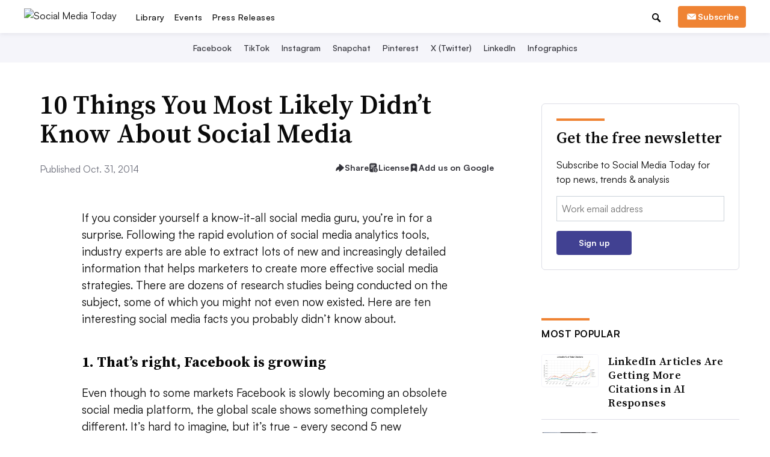

--- FILE ---
content_type: text/html; charset=utf-8
request_url: https://www.google.com/recaptcha/api2/aframe
body_size: 268
content:
<!DOCTYPE HTML><html><head><meta http-equiv="content-type" content="text/html; charset=UTF-8"></head><body><script nonce="eiW-GyNYbok-7vNgzaGLQA">/** Anti-fraud and anti-abuse applications only. See google.com/recaptcha */ try{var clients={'sodar':'https://pagead2.googlesyndication.com/pagead/sodar?'};window.addEventListener("message",function(a){try{if(a.source===window.parent){var b=JSON.parse(a.data);var c=clients[b['id']];if(c){var d=document.createElement('img');d.src=c+b['params']+'&rc='+(localStorage.getItem("rc::a")?sessionStorage.getItem("rc::b"):"");window.document.body.appendChild(d);sessionStorage.setItem("rc::e",parseInt(sessionStorage.getItem("rc::e")||0)+1);localStorage.setItem("rc::h",'1768734164932');}}}catch(b){}});window.parent.postMessage("_grecaptcha_ready", "*");}catch(b){}</script></body></html>

--- FILE ---
content_type: application/javascript; charset=utf-8
request_url: https://fundingchoicesmessages.google.com/f/AGSKWxUlyLaXjYLkOT1DRjB6CwlbFmTgWH3aZnmIPoCIr5pvd1G0XAHn-e2yhF4i4T3grCDc1EB8cLRfXpe3pogR-L_nw1JwPeGHZoiVvZveI5GDu0o0wf4VedxCkJ7ex2qXx-2bD_fVsQ==?fccs=W251bGwsbnVsbCxudWxsLG51bGwsbnVsbCxudWxsLFsxNzY4NzM0MTUwLDM5MTAwMDAwMF0sbnVsbCxudWxsLG51bGwsW251bGwsWzcsNl0sbnVsbCxudWxsLG51bGwsbnVsbCxudWxsLG51bGwsbnVsbCxudWxsLG51bGwsMV0sImh0dHBzOi8vd3d3LnNvY2lhbG1lZGlhdG9kYXkuY29tL2NvbnRlbnQvMTAtdGhpbmdzLXlvdS1tb3N0LWxpa2VseS1kaWRudC1rbm93LWFib3V0LXNvY2lhbC1tZWRpYSIsbnVsbCxbWzgsIk05bGt6VWFaRHNnIl0sWzksImVuLVVTIl0sWzE2LCJbMSwxLDFdIl0sWzE5LCIyIl0sWzE3LCJbMF0iXSxbMjQsIiJdLFsyOSwiZmFsc2UiXV1d
body_size: 116
content:
if (typeof __googlefc.fcKernelManager.run === 'function') {"use strict";this.default_ContributorServingResponseClientJs=this.default_ContributorServingResponseClientJs||{};(function(_){var window=this;
try{
var np=function(a){this.A=_.t(a)};_.u(np,_.J);var op=function(a){this.A=_.t(a)};_.u(op,_.J);op.prototype.getWhitelistStatus=function(){return _.F(this,2)};var pp=function(a){this.A=_.t(a)};_.u(pp,_.J);var qp=_.Zc(pp),rp=function(a,b,c){this.B=a;this.j=_.A(b,np,1);this.l=_.A(b,_.Nk,3);this.F=_.A(b,op,4);a=this.B.location.hostname;this.D=_.Dg(this.j,2)&&_.O(this.j,2)!==""?_.O(this.j,2):a;a=new _.Og(_.Ok(this.l));this.C=new _.bh(_.q.document,this.D,a);this.console=null;this.o=new _.jp(this.B,c,a)};
rp.prototype.run=function(){if(_.O(this.j,3)){var a=this.C,b=_.O(this.j,3),c=_.dh(a),d=new _.Ug;b=_.fg(d,1,b);c=_.C(c,1,b);_.hh(a,c)}else _.eh(this.C,"FCNEC");_.lp(this.o,_.A(this.l,_.Ae,1),this.l.getDefaultConsentRevocationText(),this.l.getDefaultConsentRevocationCloseText(),this.l.getDefaultConsentRevocationAttestationText(),this.D);_.mp(this.o,_.F(this.F,1),this.F.getWhitelistStatus());var e;a=(e=this.B.googlefc)==null?void 0:e.__executeManualDeployment;a!==void 0&&typeof a==="function"&&_.Qo(this.o.G,
"manualDeploymentApi")};var sp=function(){};sp.prototype.run=function(a,b,c){var d;return _.v(function(e){d=qp(b);(new rp(a,d,c)).run();return e.return({})})};_.Rk(7,new sp);
}catch(e){_._DumpException(e)}
}).call(this,this.default_ContributorServingResponseClientJs);
// Google Inc.

//# sourceURL=/_/mss/boq-content-ads-contributor/_/js/k=boq-content-ads-contributor.ContributorServingResponseClientJs.en_US.M9lkzUaZDsg.es5.O/d=1/exm=ad_blocking_detection_executable,kernel_loader,loader_js_executable/ed=1/rs=AJlcJMzanTQvnnVdXXtZinnKRQ21NfsPog/m=cookie_refresh_executable
__googlefc.fcKernelManager.run('\x5b\x5b\x5b7,\x22\x5b\x5bnull,\\\x22socialmediatoday.com\\\x22,\\\x22AKsRol9yKJ8GUCnbINYmhXB0a2Zr-ADzymTN3imAsLrvHez_XxR5PLiUdCz5pywJV8X3Xe3lqeJYox6u9_N0a-G65fP1kA7mlHW-5b0lyb1HV-5RxAQhssYF9dIR72IegX2fqtSr6tDoHEsAap0H6npANjFFv3G_aw\\\\u003d\\\\u003d\\\x22\x5d,null,\x5b\x5bnull,null,null,\\\x22https:\/\/fundingchoicesmessages.google.com\/f\/AGSKWxWK4YikjN-zsn7FTsMJUnf-x5iWcZymM3pcGz6_wVoyZcjwklwNL9pqekoT8L4lX2e-9A4p1d5fhPGLoxLjlm1n0xZFk89COUApahHluiENwTPAiQfxgo8O-czHAe-0dswb-g4lnw\\\\u003d\\\\u003d\\\x22\x5d,null,null,\x5bnull,null,null,\\\x22https:\/\/fundingchoicesmessages.google.com\/el\/AGSKWxVAdyatcLlUMaR9nC4Vh7qF28AxrkmkYJ2j60MlFWK4ufw8qBuzYTHutYst9t_L_EoVQzd6FzMRArMOD7IvxqG9hXnXwyNaLEJ4O7-9_5XY5vynS0wT6TBLulASQ7xUVJvZ1g6pUw\\\\u003d\\\\u003d\\\x22\x5d,null,\x5bnull,\x5b7,6\x5d,null,null,null,null,null,null,null,null,null,1\x5d\x5d,\x5b3,1\x5d\x5d\x22\x5d\x5d,\x5bnull,null,null,\x22https:\/\/fundingchoicesmessages.google.com\/f\/AGSKWxUobvO3mMbcP57XqiUU1RuY7DnM6qdxa3v1buCY0Z_58yMThBBDhuS99k3VlXzJHNlrHlEKAq7hAu3UdVtbrCzvZO_p1t9s3IQFjROqzYZJmbD-ggN7xUjwXBKD4-i34J2WJnkXFw\\u003d\\u003d\x22\x5d\x5d');}

--- FILE ---
content_type: application/javascript; charset=utf-8
request_url: https://fundingchoicesmessages.google.com/f/AGSKWxVuxH2aSPkrk7lKJw9NZrBOkpA7hrtQ2oPvJWiTiesNwAOv6zpquyOVvTku4erzPU-y8GaDAqNrR5EM7_O7bARgPBgWKAh_Zi0EaqPoDhxNyz3cxICWexRaV1xwNtO29Kp6aTkS1sZDBtu0KyejJVn5ipgB1Z29b_rU6AuduSM0vU-1grKdJrUhIjgN/_.ace.advertising./468x60a_/toonad./160x600_/adjson.
body_size: -1290
content:
window['c385a33e-dcc4-43e8-8eef-ad9ee5ee0fc3'] = true;